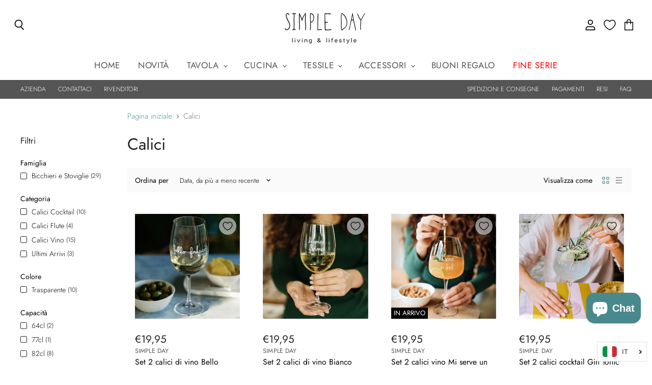

--- FILE ---
content_type: text/html; charset=utf-8
request_url: https://simpleday.it/collections/calici-1/famiglia_bicchieri-e-stoviglie?_=1768821831822&view=_ajax-product-count
body_size: -420
content:


<template data-data>
  {
    "product_count": 29
  }
</template>


--- FILE ---
content_type: text/html; charset=utf-8
request_url: https://simpleday.it/collections/calici-1/categoria_calici-vino?_=1768821831825&view=_ajax-product-count
body_size: -1033
content:


<template data-data>
  {
    "product_count": 15
  }
</template>


--- FILE ---
content_type: text/html; charset=utf-8
request_url: https://simpleday.it/collections/calici-1/capacita_64cl?_=1768821831841&view=_ajax-product-count
body_size: -273
content:


<template data-data>
  {
    "product_count": 4
  }
</template>


--- FILE ---
content_type: text/css
request_url: https://cdn.appmate.io/themecode/simpleday-it/main/custom.css?v=1698324038364641
body_size: 175
content:
wishlist-link .wk-button{--icon-size: 22px;--icon-stroke-width: 1.5px;--icon-stroke: black;top:-1px;height:100%;margin:0 7px 0 5px}wishlist-link .wk-counter{--size: 20px;background-color:#555;font-size:11px}wishlist-link .wk-counter.wk-bubble{top:-10px;left:-6px;border:1px solid white}@media only screen and (max-width: 1023px){wishlist-link .wk-button{--icon-size: 20px;--icon-stroke-width: 1.4px;margin-left:-20px}}wishlist-button-collection .wk-floating{z-index:10}wishlist-page .wk-header{align-items:flex-start}@media (max-width: 500px){.wishlist-page .wk-header .wk-controls{flex-direction:column!important;align-items:flex-start!important}}@media (max-width: 500px){wk-icon[icon=buy]{padding-left:3px;left:-2px}wk-icon[icon=share]{left:-3px}wk-icon[icon=remove]{left:-5px}}wishlist-page .wk-header .wk-controls{margin-left:-14px}wishlist-page .wk-login-callout{margin:0}wishlist-page .wk-login-callout,wishlist-page .wk-wishlist-empty-callout{text-align:left}.wk-button .wk-align-center .wk-align-content-center{right:-3px}wishlist-page .wk-callout-cta{border-radius:3px;letter-spacing:.01em;text-transform:uppercase}wishlist-page .wk-callout-cta:hover{background-color:#48898e}wishlist-product-card .wk-cta-button,wishlist-product-card .wk-cta-button:hover,wishlist-product-card .wk-cta-button:disabled{border-radius:3px;letter-spacing:.01em;text-transform:uppercase}wishlist-product-card .wk-cta-button:hover{background-color:#48898e}
